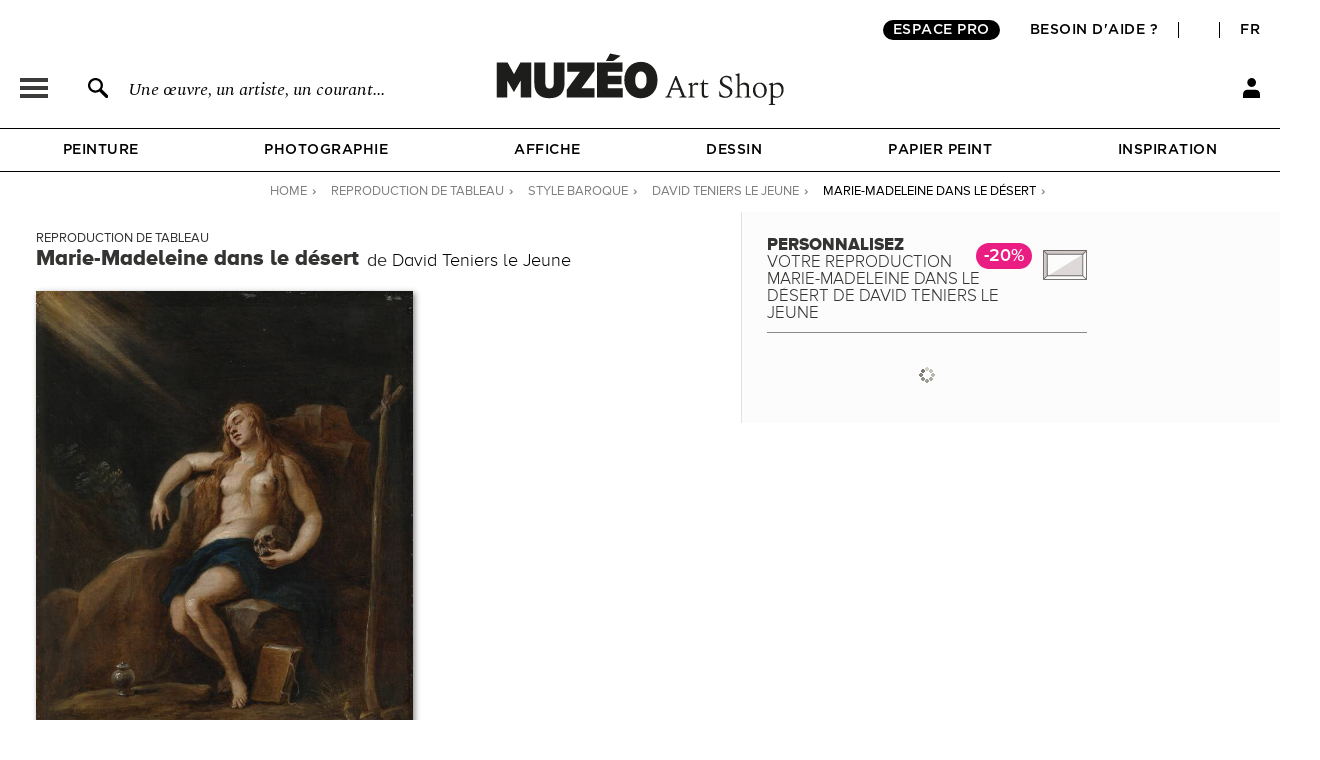

--- FILE ---
content_type: text/css
request_url: https://fr.muzeo.com/sites/all/modules/custom/mzo_homepage_btob_btoc_popup/mzo_homepage_btob_btoc_popup.css?t8yosu
body_size: 1687
content:
/**
 * General
 */
.bouton {
  font-family: 'Mark_Simonson_Proxima_Nova_SemiBold';
  font-size: 13px;
  line-height: 17px;
  text-transform: uppercase;
  letter-spacing: 1px;
  padding: 7px 10px 5px 10px;
  display: inline-block;
  font-weight: 400;
  color: #212529;
  text-align: center;
  text-decoration: none;
  vertical-align: middle;
  cursor: pointer;
  -webkit-user-select: none;
  -moz-user-select: none;
  user-select: none;
  background-color: transparent;
  border: 1px solid #212529;
  border-radius: 0.25rem;
  transition: color .15s ease-in-out, background-color .15s ease-in-out, border-color .15s ease-in-out, box-shadow .15s ease-in-out;
}

.bouton:hover,
.bouton:focus {
  background: #212529;
  color: #FFFFFF;
}

.modal {
  top: 0;
  left: 0;
  z-index: 1060;
  width: 100%;
  height: 100%;
  overflow-x: hidden;
  overflow-y: auto;
  outline: 0;
}

.modal .modal-dialog {
  width: 100%;
  max-width: none;
  height: 100%;
  margin: 0;
  position: relative;
  pointer-events: none;
}

.modal .modal-content {
  position: relative;
  display: flex;
  flex-direction: column;
  width: 100%;
  pointer-events: auto;
  background-clip: padding-box;
  outline: 0;
  height: 100%;
  border: 0;
  border-radius: 0;
}

.modal .modal-body {
  position: relative;
  flex: 1 1 auto;
  padding: 0;
}

.modal .container-fluid {
  width: 100%;
  height: 100%;
  padding-right: 0;
  padding-left: 0;
  margin-right: auto;
  margin-left: auto;
}

.modal .row {
  display: flex;
  flex-wrap: wrap;
  margin-top: 0;
  margin-right: 0;
  margin-left: 0;
  height: 100%;
}

.ui-widget-overlay {
  background: black;
  opacity: 0.85;
  z-index: 9999999999;
}

.ui-dialog .ui-widget-content {
  border: none;
  background: none;
}

.ui-dialog {
  padding: 0;
  border-radius: 0;
  z-index: 9999999999;
  top: 0px !important;
  width: 100% !important;
  height: auto !important;
  height: 100% !important;
}

.ui-dialog .ui-dialog-titlebar {
  display: none;
}

.ui-dialog .ui-dialog-content {
  padding: 0;
  height: 100% !important;
}

body.btob-btoc-popup #botmind-iframe,
body.btob-btoc-popup #axeptio_overlay {
  display: none !important;
}

/**
 * Muzeo Contact
 */
#muzeo-art-contact {
  position: relative;
  background-color: black;
  color: #ffffff;
  flex: 0 0 auto;
  width: 100%;
  padding: 0px;
  display: block;
  height: 0px;
}

#muzeo-art-contact.collapse {
  height: auto;
}

#muzeo-art-contact .row {
  display: none;
}

#muzeo-art-contact .row.collapse {
  display: flex;
}

#muzeo-contact-description {
  flex: 0 0 auto;
  width: 100%;
  text-align: center;
  height: 0;
}

#muzeo-contact-description.collapse {
  height: auto;
}

#muzeo-contact-title {
  font-family: 'Spectral-ExtraLight';
  font-size: 30px;
  line-height: 36px;
  font-weight: 400;
  margin-top: 0px;
  margin-bottom: 20px;
  letter-spacing: -0.4px;
  padding: 0 40px;
  padding-top: 40px;
  color: #ffffff;
}

#muzeo-contact-description p {
  font-family: 'Spectral-ExtraLight';
  font-size: 18px;
  line-height: 20px;
  font-weight: 400;
  padding: 0 40px;
  color: #ffffff;
}

#muzeo-contact-form {
  position: relative;
  flex: 0 0 auto;
  width: 100%;
  height: 0;
}

#muzeo-contact-form.collapse {
  height: auto;
}

#muzeo-contact-form-close {
  position: absolute;
  top: 20px;
  right: 17px;
  cursor: pointer;
  z-index: 1;
  display: block;
}

#muzeo-contact-form-close.collapse {
  display: none;
}

.muzeo-contact-links {
  font-family: 'Mark_Simonson_Proxima_Nova_SemiBold';
  font-size: 13px;
  letter-spacing: .4px;
  color: #efddd8;
  color: #f1eeea;
  z-index: 10;
  display: inline-block;
  padding: 10px 12px;
  background-color: #000000;
  border-bottom: 0.5px solid rgba(0, 0, 0, .7);
  border-left: 0.5px solid rgba(0, 0, 0, .7);
  border-right: 0.5px solid rgba(0, 0, 0, .7);
  border-radius: 0 0 20px 20px;
  text-transform: uppercase;
  transition: background-color .3s ease-in-out, color .3s ease-in-out;
  cursor: pointer;
}

.muzeo-contact-links:hover,
.muzeo-contact-links:active {
  color: #000000;
  background-color: #efddd8;
  background-color: #f1eeea;
}

#muzeo-contact-contact {
  bottom: -33px;
  right: 115px;
  position: absolute;
  display: none;
}

#muzeo-contact-lang {
  bottom: -33px;
  right: 45px;
  position: absolute;
}

#muzeo-contact-form-validation {
  display: none;
  font-family: 'Spectral-ExtraLight';
  font-size: 30px;
  line-height: 36px;
  font-weight: 400;
  margin-top: 0px;
  margin-bottom: 20px;
  letter-spacing: -0.4px;
  padding: 0 40px;
  padding-top: 40px;
  padding-bottom: 40px;
  color: #efddd8;
  text-align: center;
}

/**
 * Muzeo Art Shop
 */
#muzeo-art-shop {
  flex: 0 0 auto;
  width: 100%;
  padding: 0;
  position: relative;
  flex-grow: 1;
  background-color: #ffffff;
  overflow: hidden;
}

#muzeo-art-shop #muzeo-art-shop-backdrop {
  position: absolute;
  background-color: #000000;
  width: 100%;
  height: 100%;
  z-index: 0;
  opacity: 0;
  -webkit-transition: opacity .3s linear;
  -moz-transition: opacity .3s linear;
  -ms-transition: opacity .3s linear;
  -o-transition: opacity .3s linear;
  transition: opacity .3s linear;
}

#muzeo-art-shop.backdrop #muzeo-art-shop-backdrop {
  opacity: 0.3;
  z-index: 1;
}

#muzeo-art-shop #muzeo-art-shop-img {
  display: none;
  cursor: pointer;
}

#muzeo-art-shop #muzeo-art-shop-img img {
  width: 100%;
  height: auto;
  -o-object-fit: cover;
  object-fit: cover;
  -o-object-position: center center;
  object-position: center center;
}

#muzeo-art-shop #muzeo-art-shop-img-mobile {
  display: block;
  position: relative;
  background-image: url(./images/muzeo-art-shop-bg-2.png?07092022-1536);
  background-size: cover;
  background-position: bottom center;
  cursor: pointer;
}

#muzeo-art-shop #muzeo-art-shop-img-mobile img {
  display: none;
  width: 100%;
  height: auto;
  -o-object-fit: cover;
  object-fit: cover;
  -o-object-position: center center;
  object-position: center center;
}

#muzeo-art-shop #muzeo-art-shop-text {
  padding: 16px 20px 20px 20px;
  position: relative;
  text-align: center;
  background-color: #ffffff;
  border-top: 1px solid #000000;
}

#muzeo-art-shop #muzeo-art-shop-text img {
  height: 35px;
}

#muzeo-art-shop #muzeo-art-shop-text span#muzeo-art-shop-logo-text {
  font-family: 'Spectral-ExtraLight';
  font-size: 26px;
  line-height: 30px;
  font-weight: 400;
  letter-spacing: -0.4px;
  padding-left: 10px;
}

#muzeo-art-shop #muzeo-art-shop-text p {
  font-family: 'Spectral-Regular';
  font-size: 17px;
  line-height: 20px;
  font-weight: 400;
  margin-top: 5px;
  margin-bottom: 19px;
  letter-spacing: -0.4px;
}

#muzeo-art-shop #muzeo-art-shop-text a.bouton {
  background: #FFFFFF;
  color: #212529;
  font-size: 13px;
  line-height: 17px;
}

#muzeo-art-shop #muzeo-art-shop-text a.bouton:hover {
  background: #212529;
  color: #ffffff;
}

#muzeo-art-shop.focus #muzeo-art-shop-text a.bouton {
  background: #212529;
  color: #FFFFFF;
}

#muzeo-art-shop #muzeo-art-shop-text #muzeo-art-shop-text-first {
  text-align: left;
  cursor: pointer;
}

#muzeo-art-shop #muzeo-art-shop-text #muzeo-art-shop-text-second {
  position: relative;
  left: 0;
  bottom: 0;
  padding: 10px 0px;
  margin: 0 30px;
  margin-top: 19px;
  border-top: 1px solid #000000;
  font-family: 'Spectral-Regular';
  font-size: 12.5px;
  line-height: 16px;
  display: none;
}

#muzeo-art-shop #muzeo-art-shop-text #muzeo-art-shop-text-second a {
  position: relative;
  bottom: 0px;
  left: 0px;
  font-family: 'Spectral-Regular';
  font-size: 12.5px;
  line-height: 16px;
}

/**
 * Muzeo Art Staging
 */
#muzeo-art-staging {
  flex: 0 0 auto;
  width: 100%;
  padding: 0;
  position: relative;
  flex-grow: 1;
  background-color: #efddd8;
  background-color: #f1eeea;
  overflow: hidden;
}

#muzeo-art-staging #muzeo-art-staging-backdrop {
  position: absolute;
  background-color: #000000;
  width: 100%;
  height: 100%;
  z-index: 0;
  opacity: 0;
  -webkit-transition: opacity .3s linear;
  -moz-transition: opacity .3s linear;
  -ms-transition: opacity .3s linear;
  -o-transition: opacity .3s linear;
  transition: opacity .3s linear;
}

#muzeo-art-staging.backdrop #muzeo-art-staging-backdrop {
  z-index: 1;
  opacity: 0.3;
}

.muzeo-art-staging-links {
  font-family: 'GothamNarrow-Bold';
  font-size: 14px;
  letter-spacing: .4px;
  color: #efddd8;
  color: #f1eeea;
  z-index: 10;
  display: inline-block;
  padding: 0 12px 6px;
  background-color: #000000;
  border-bottom: 0.5px solid rgba(0, 0, 0, .7);
  border-left: 0.5px solid rgba(0, 0, 0, .7);
  border-right: 0.5px solid rgba(0, 0, 0, .7);
  border-radius: 0 0 15px 15px;
  text-transform: uppercase;
  transition: background-color .3s ease-in-out, color .3s ease-in-out;
  cursor: pointer;
}

#muzeo-art-staging-contact {
  top: 0;
  right: 115px;
  position: absolute;
}

#muzeo-art-staging-lang {
  top: 0;
  right: 45px;
  position: absolute;
}

#muzeo-art-staging #muzeo-art-staging-img {
  display: none;
  cursor: pointer;
}

#muzeo-art-staging #muzeo-art-staging-img #muzeo-art-staging-img-subtitle {
  position: absolute;
  bottom: 30px;
  left: 30px;
  font-family: 'Spectral-Medium';
  font-size: 15px;
  line-height: 20px;
  font-weight: 400;
}

#muzeo-art-staging #muzeo-art-staging-img #muzeo-art-staging-img-subtitle b {
  font-family: 'Mark_Simonson_Proxima_Nova_SemiBold';
  font-size: 15px;
  line-height: 20px;
  font-weight: 400;
}

#muzeo-art-staging #muzeo-art-staging-img-mobile {
  display: block;
  position: relative;
  background-image: url(./images/muzeo-art-staging-bg-2.png?07092022-1536);
  background-size: cover;
  background-position: bottom center;
  cursor: pointer;
}

#muzeo-art-staging #muzeo-art-staging-img-mobile img {
  display: none;
  width: 100%;
  height: auto;
  -o-object-fit: cover;
  object-fit: cover;
  -o-object-position: center center;
  object-position: center center;
}

#muzeo-art-staging #muzeo-art-staging-img #muzeo-art-staging-img-text {
  position: absolute;
  bottom: 20px;
  left: 20px;
  font-family: 'Spectral-Medium';
  font-size: 15px;
  color: black;
}

#muzeo-art-staging #muzeo-art-staging-text {
  padding: 16px 20px 20px 20px;
  position: relative;
  text-align: center;
  background-color: #efddd8;
  background-color: #f1eeea;
  border-top: 1px solid #000000;
}

#muzeo-art-staging #muzeo-art-staging-text img {
  height: 35px;
}

#muzeo-art-staging #muzeo-art-staging-text span#muzeo-art-staging-logo-text {
  font-family: 'Spectral-ExtraLight';
  font-size: 26px;
  line-height: 30px;
  font-weight: 400;
  letter-spacing: -0.4px;
  padding-left: 10px;
}

#muzeo-art-staging #muzeo-art-staging-text p {
  font-family: 'Spectral-Regular';
  font-size: 17px;
  line-height: 20px;
  font-weight: 400;
  margin-top: 5px;
  margin-bottom: 19px;
  letter-spacing: -0.4px;
}

#muzeo-art-staging #muzeo-art-staging-text a.bouton {
  background: #efddd8;
  background: #f1eeea;
  color: #212529;
  font-size: 13px;
  line-height: 17px;
}

#muzeo-art-staging #muzeo-art-staging-text a.bouton:hover {
  background: #212529;
  color: #efddd8;
  color: #f1eeea;
}

#muzeo-art-staging.focus #muzeo-art-staging-text a.bouton {
  background: #212529;
  color: #efddd8;
  color: #f1eeea;
}

#muzeo-art-staging #muzeo-art-staging-text #muzeo-art-staging-text-first {
  text-align: left;
  cursor: pointer;
}

#muzeo-art-staging #muzeo-art-staging-text #muzeo-art-staging-text-second {
  position: relative;
  left: 0;
  bottom: 0;
  padding: 10px 0px;
  margin: 0 30px;
  margin-top: 19px;
  border-top: 1px solid #000000;
  font-family: 'Spectral-Regular';
  font-size: 12.5px;
  line-height: 16px;
  display: none;
}

#muzeo-art-staging #muzeo-art-staging-text #muzeo-art-staging-text-second-wrapper {
  font-family: 'Spectral-Regular';
  font-size: 12.5px;
  line-height: 16px;
}

#muzeo-art-staging #muzeo-art-staging-text #muzeo-art-staging-text-second a {
  position: relative;
  bottom: 0px;
  left: 0px;
}

#muzeo-art-staging #muzeo-art-staging-text p i {
  font-family: 'Spectral-ExtraLightItalic';
}

#muzeo-art-staging #muzeo-art-staging-text a {
  position: relative;
  bottom: 0px;
  left: 0px;
}

/**
 * Popup contact
 */
.modal-body.popup-contact {
  background-color: black;
  color: #efddd8;
  color: #f1eeea;
}

.modal-body.popup-contact #muzeo-contact-description {
  padding: 20px;
}

.modal-body.popup-contact #muzeo-contact-description #muzeo-contact-title {
  font-family: 'Spectral-Light';
  font-size: 30px;
  line-height: 36px;
  font-weight: 400;
  margin-top: 0px;
  margin-bottom: 20px;
  letter-spacing: -0.4px;
}

.modal-body.popup-contact #muzeo-contact-description p {
  font-family: 'Spectral-Light';
  font-size: 18px;
  line-height: 20px;
  font-weight: 400;
}

.modal-body.popup-contact #muzeo-contact-form {
  padding: 20px;
  position: relative;
}

.modal-body.popup-contact #muzeo-contact-form #muzeo-contact-form-close {
  position: absolute;
  top: 20px;
  right: 20px;
}

.form-contact {
  display: grid;
  grid-template-columns: 1fr 1fr;
  grid-template-rows: auto;
  grid-template-areas:
    'form-firstname form-firstname'
    'form-lastname form-lastname'
    'form-tel form-tel'
    'form-email form-email'
    'form-subject form-subject'
    'form-radio form-radio'
    'form-submit form-submit';
  row-gap: 20px;
  -moz-column-gap: 20px;
  column-gap: 20px;
  padding: 40px;
}

.form-contact .form-firstname {
  grid-area: form-firstname;
}

.form-contact .form-lastname {
  grid-area: form-lastname;
}

.form-contact .form-tel {
  grid-area: form-tel;
}

.form-contact .form-email {
  grid-area: form-email;
}

.form-contact .form-subject {
  grid-area: form-subject;
}

.form-contact .form-radio {
  grid-area: form-radio;
}

.form-contact .form-radio span {
  width: 100%;
  display: inline-block;
  font-family: 'Spectral-ExtraLight';
  font-size: 18px;
}

.form-contact .form-submit {
  grid-area: form-submit;
  text-align: center;
}

.form-contact label {
  display: block;
  margin-bottom: 0px;
  color: white;
  font-family: 'Spectral-ExtraLight';
  font-size: 18px;
}

.form-contact label.erreur {
  display: block;
  margin-top: 5px;
  margin-bottom: 0px;
  color: white;
  font-family: 'Spectral-ExtraLight';
  font-size: 15px;
}

.form-contact input[type=text],
.form-contact input[type=email],
.form-contact textarea {
  font-family: 'Spectral-ExtraLight';
  font-size: 18px;
  width: 100%;
  border: none;
  border-bottom: 1px solid #ffffff;
  background-color: #000000;
  resize: none;
  color: #ffffff;
}

.form-contact input[type=text].to-be-filled,
.form-contact input[type=email].to-be-filled,
.form-contact textarea.to-be-filled {
  border: none;
  border-bottom: 1px solid #ffffff;
  background-color: #620606;
}

.form-contact .form-submit input {
  background-color: #000000;
  color: #ffffff;
  border: 1px solid #ffffff;
  cursor: pointer;
  text-transform: uppercase;
  font-family: 'Mark_Simonson_Proxima_Nova_SemiBold';
  font-size: 13px;
  line-height: 17px;
}

.form-contact .form-submit input:hover,
.form-contact .form-submit input:active {
  color: #000000;
  background-color: #ffffff;
}

.form-contact .form-radio label {
  float: left;
}

.form-contact .form-radio .form-radio-wrapper {
  float: left;
  margin-top: 10px;
  margin-left: 0;
  cursor: pointer;
  width: 100%
}

.form-contact .form-radio .form-radio-wrapper input {
  float: left;
  appearance: none;
  color: #ffffff;
  width: 16px;
  height: 16px;
  border: 1px solid #ffffff;
  border-radius: 50% !important;
  cursor: pointer;
}

.form-contact .form-radio .form-radio-wrapper input:hover,
.form-contact .form-radio .form-radio-wrapper input:active,
.form-contact .form-radio .form-radio-wrapper input.selected {
  background-color: #ffffff;
}

.form-contact .form-radio .form-radio-wrapper label {
  float: left;
  margin-left: 5px;
  cursor: pointer;
}


--- FILE ---
content_type: text/css
request_url: https://fr.muzeo.com/sites/all/themes/muzeo/templates/panels/plugins/layouts/muzeo_site_template/muzeo_site_template.css?t8yosu
body_size: -585
content:
#header {
}

#main_content {
}

#footer {
}
